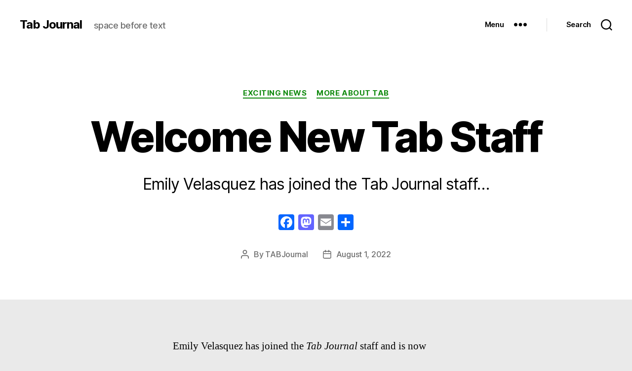

--- FILE ---
content_type: text/css
request_url: https://tabjournal.org/wp-content/plugins/ableplayer/assets/css/media.css?ver=2.0.2
body_size: -52
content:
.wp-playlist.has-ableplayer {
	padding: 0;
	border: none;
}

--- FILE ---
content_type: text/javascript
request_url: https://tabjournal.org/wp-content/plugins/ableplayer/assets/js/media.min.js?ver=2.0.2
body_size: 929
content:
(()=>{var c=[];ableplayer.settings.replace_video==="true"&&c.push("video");ableplayer.settings.replace_audio==="true"&&c.push("audio");if(c.length!==0){let t=document.querySelectorAll(c),l;t&&t.forEach((e,s,d)=>{let a=ableplayer.settings.exclude_class,r=e.closest("figure"),n=r?r.classList.contains(a):!1;a!==""&&e.classList.contains(a)||n?e.classList.add("ableplayer-skipped"):(e.removeAttribute("controls"),e.hasAttribute("data-able-player")||e.setAttribute("data-able-player","true"),e.hasAttribute("id")||e.setAttribute("id","able-player-id-"+s),e.hasAttribute("data-skin")||e.setAttribute("data-skin","2020")),l=e.querySelectorAll("track"),l.forEach((u,i,o)=>{u.hasAttribute("kind")||u.setAttribute("kind","subtitles")})})}if(ableplayer.settings.replace_playlists==="true"){let t=document.querySelectorAll(".wp-playlist");t.length>0&&t.forEach((l,e,s)=>{p(l)})}function p(t){t.classList.add("has-ableplayer");let l=JSON.parse(t.querySelector(".wp-playlist-script").textContent),e=t.classList.contains("wp-audio-playlist")?t.querySelector("audio"):t.querySelector("video"),s=l.tracks,d=document.createElement("ul");d.classList.add("able-playlist"),d.setAttribute("data-player",e.getAttribute("id")),d.setAttribute("data-embedded",!0);let a,r,n;s.forEach((i,o,y)=>{a=document.createElement("li"),a.setAttribute("data-poster",i.image.src),r=document.createElement("span"),r.classList.add("able-source"),r.setAttribute("data-type",i.type),r.setAttribute("data-src",i.src),n=document.createElement("button"),n.setAttribute("type","button"),n.innerText=i.title,i.image.src&&(img=document.createElement("img"),img.setAttribute("src",i.image.src),img.setAttribute("alt",""),img.setAttribute("height",i.image.height),img.setAttribute("width",i.image.width),n.insertAdjacentElement("afterbegin",img)),a.insertAdjacentElement("afterbegin",r),a.insertAdjacentElement("beforeend",n),d.insertAdjacentElement("beforeend",a)}),t.insertAdjacentElement("beforeend",d);let u=t.querySelector(".wp-playlist-current-item");u&&u.remove()}var b=document.querySelectorAll("[data-able-player]");b&&b.forEach((t,l,e)=>{if(ableplayer.settings.youtube_nocookie==="true"&&(t.hasAttribute("data-youtube-nocookie")||t.setAttribute("data-youtube-nocookie","true")),ableplayer.settings.default_heading!=="auto"&&(t.hasAttribute("data-heading-level")||t.setAttribute("data-heading-level",ableplayer.settings.default_heading)),ableplayer.settings.default_heading!=="animals"&&(t.hasAttribute("data-speed-icons")||t.setAttribute("data-speed-icons","arrows")),ableplayer.settings.hide_controls==="true"&&(t.hasAttribute("data-hide-controls")||t.setAttribute("data-hide-controls","true")),ableplayer.settings.seek_interval&&(t.hasAttribute("data-seek-interval")||t.setAttribute("data-seek-interval",ableplayer.settings.seek_interval)),ableplayer.settings.render_transcript==="true"&&!t.hasAttribute("data-transcript-div")){t.setAttribute("data-transcript-div","ableplayer-transcript-"+t.getAttribute("id"));let s=document.createElement("div");s.setAttribute("id","ableplayer-transcript-"+t.getAttribute("id")),s.classList.add("ableplayer-transcript"),t.insertAdjacentElement("afterend",s)}});})();
